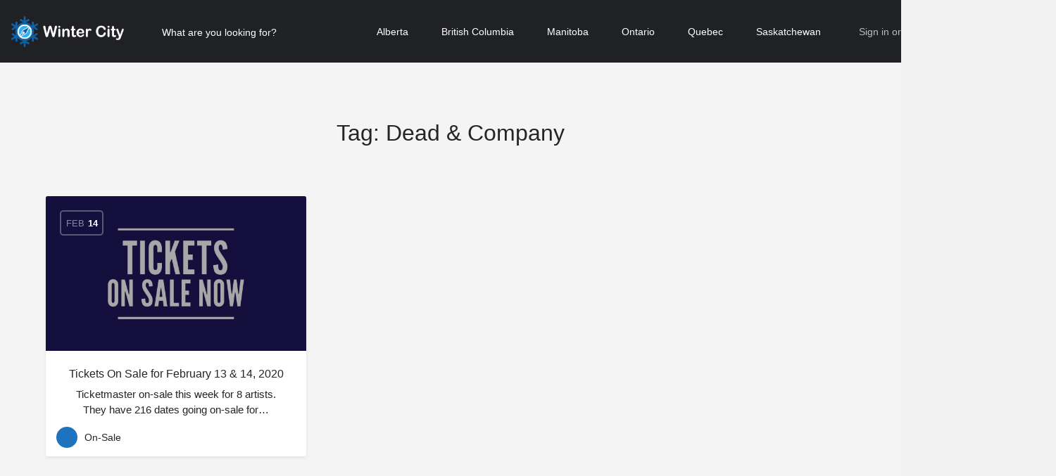

--- FILE ---
content_type: text/html; charset=UTF-8
request_url: https://www.wintercity.ca/post-tag/dead-company/
body_size: 10969
content:
<!DOCTYPE html>
<html lang="en-US">
<head>
	<meta charset="UTF-8" />
	<meta name="viewport" content="width=device-width, initial-scale=1.0, maximum-scale=1.0, user-scalable=no" />
	<link rel="pingback" href="https://www.wintercity.ca/xmlrpc.php">

	<meta name='robots' content='index, follow, max-image-preview:large, max-snippet:-1, max-video-preview:-1' />

	<!-- This site is optimized with the Yoast SEO plugin v22.2 - https://yoast.com/wordpress/plugins/seo/ -->
	<title>Dead &amp; Company Archives - Winter City</title>
	<link rel="canonical" href="https://www.wintercity.ca/post-tag/dead-company/" />
	<meta property="og:locale" content="en_US" />
	<meta property="og:type" content="article" />
	<meta property="og:title" content="Dead &amp; Company Archives - Winter City" />
	<meta property="og:url" content="https://www.wintercity.ca/post-tag/dead-company/" />
	<meta property="og:site_name" content="Winter City" />
	<meta property="og:image" content="https://www.wintercity.ca/wp-content/uploads/2020/01/wintercity.png" />
	<meta property="og:image:width" content="1200" />
	<meta property="og:image:height" content="628" />
	<meta property="og:image:type" content="image/png" />
	<meta name="twitter:card" content="summary_large_image" />
	<meta name="twitter:site" content="@wintercityca" />
	<script type="application/ld+json" class="yoast-schema-graph">{"@context":"https://schema.org","@graph":[{"@type":"CollectionPage","@id":"https://www.wintercity.ca/post-tag/dead-company/","url":"https://www.wintercity.ca/post-tag/dead-company/","name":"Dead &amp; Company Archives - Winter City","isPartOf":{"@id":"https://www.wintercity.ca/#website"},"primaryImageOfPage":{"@id":"https://www.wintercity.ca/post-tag/dead-company/#primaryimage"},"image":{"@id":"https://www.wintercity.ca/post-tag/dead-company/#primaryimage"},"thumbnailUrl":"https://www.wintercity.ca/wp-content/uploads/2020/02/tickets-on-sale-now.jpg","breadcrumb":{"@id":"https://www.wintercity.ca/post-tag/dead-company/#breadcrumb"},"inLanguage":"en-US"},{"@type":"ImageObject","inLanguage":"en-US","@id":"https://www.wintercity.ca/post-tag/dead-company/#primaryimage","url":"https://www.wintercity.ca/wp-content/uploads/2020/02/tickets-on-sale-now.jpg","contentUrl":"https://www.wintercity.ca/wp-content/uploads/2020/02/tickets-on-sale-now.jpg","width":606,"height":404},{"@type":"BreadcrumbList","@id":"https://www.wintercity.ca/post-tag/dead-company/#breadcrumb","itemListElement":[{"@type":"ListItem","position":1,"name":"Home","item":"https://www.wintercity.ca/"},{"@type":"ListItem","position":2,"name":"Dead &amp; Company"}]},{"@type":"WebSite","@id":"https://www.wintercity.ca/#website","url":"https://www.wintercity.ca/","name":"Winter City","description":"Canadian Business and Events Directory | Local Listing","publisher":{"@id":"https://www.wintercity.ca/#organization"},"potentialAction":[{"@type":"SearchAction","target":{"@type":"EntryPoint","urlTemplate":"https://www.wintercity.ca/?s={search_term_string}"},"query-input":"required name=search_term_string"}],"inLanguage":"en-US"},{"@type":"Organization","@id":"https://www.wintercity.ca/#organization","name":"Winter City","url":"https://www.wintercity.ca/","logo":{"@type":"ImageObject","inLanguage":"en-US","@id":"https://www.wintercity.ca/#/schema/logo/image/","url":"https://www.wintercity.ca/wp-content/uploads/2018/09/wintercity.png","contentUrl":"https://www.wintercity.ca/wp-content/uploads/2018/09/wintercity.png","width":500,"height":500,"caption":"Winter City"},"image":{"@id":"https://www.wintercity.ca/#/schema/logo/image/"},"sameAs":["https://www.facebook.com/wintercityca","https://twitter.com/wintercityca","https://www.instagram.com/wintercityca","https://en.wikipedia.org/wiki/Winter_City"]}]}</script>
	<!-- / Yoast SEO plugin. -->


<link rel='dns-prefetch' href='//stats.wp.com' />
<link rel='dns-prefetch' href='//maps.googleapis.com' />
<link rel='dns-prefetch' href='//fonts.googleapis.com' />
<link rel="alternate" type="application/rss+xml" title="Winter City &raquo; Feed" href="https://www.wintercity.ca/feed/" />
<link rel="alternate" type="application/rss+xml" title="Winter City &raquo; Comments Feed" href="https://www.wintercity.ca/comments/feed/" />
<link rel="alternate" type="application/rss+xml" title="Winter City &raquo; Dead &amp; Company Tag Feed" href="https://www.wintercity.ca/post-tag/dead-company/feed/" />
<link rel="stylesheet" href="https://www.wintercity.ca/wp-content/cache/minify/a5ff7.css" media="all" />

<style id='classic-theme-styles-inline-css' type='text/css'>
/*! This file is auto-generated */
.wp-block-button__link{color:#fff;background-color:#32373c;border-radius:9999px;box-shadow:none;text-decoration:none;padding:calc(.667em + 2px) calc(1.333em + 2px);font-size:1.125em}.wp-block-file__button{background:#32373c;color:#fff;text-decoration:none}
</style>
<style id='global-styles-inline-css' type='text/css'>
body{--wp--preset--color--black: #000000;--wp--preset--color--cyan-bluish-gray: #abb8c3;--wp--preset--color--white: #ffffff;--wp--preset--color--pale-pink: #f78da7;--wp--preset--color--vivid-red: #cf2e2e;--wp--preset--color--luminous-vivid-orange: #ff6900;--wp--preset--color--luminous-vivid-amber: #fcb900;--wp--preset--color--light-green-cyan: #7bdcb5;--wp--preset--color--vivid-green-cyan: #00d084;--wp--preset--color--pale-cyan-blue: #8ed1fc;--wp--preset--color--vivid-cyan-blue: #0693e3;--wp--preset--color--vivid-purple: #9b51e0;--wp--preset--gradient--vivid-cyan-blue-to-vivid-purple: linear-gradient(135deg,rgba(6,147,227,1) 0%,rgb(155,81,224) 100%);--wp--preset--gradient--light-green-cyan-to-vivid-green-cyan: linear-gradient(135deg,rgb(122,220,180) 0%,rgb(0,208,130) 100%);--wp--preset--gradient--luminous-vivid-amber-to-luminous-vivid-orange: linear-gradient(135deg,rgba(252,185,0,1) 0%,rgba(255,105,0,1) 100%);--wp--preset--gradient--luminous-vivid-orange-to-vivid-red: linear-gradient(135deg,rgba(255,105,0,1) 0%,rgb(207,46,46) 100%);--wp--preset--gradient--very-light-gray-to-cyan-bluish-gray: linear-gradient(135deg,rgb(238,238,238) 0%,rgb(169,184,195) 100%);--wp--preset--gradient--cool-to-warm-spectrum: linear-gradient(135deg,rgb(74,234,220) 0%,rgb(151,120,209) 20%,rgb(207,42,186) 40%,rgb(238,44,130) 60%,rgb(251,105,98) 80%,rgb(254,248,76) 100%);--wp--preset--gradient--blush-light-purple: linear-gradient(135deg,rgb(255,206,236) 0%,rgb(152,150,240) 100%);--wp--preset--gradient--blush-bordeaux: linear-gradient(135deg,rgb(254,205,165) 0%,rgb(254,45,45) 50%,rgb(107,0,62) 100%);--wp--preset--gradient--luminous-dusk: linear-gradient(135deg,rgb(255,203,112) 0%,rgb(199,81,192) 50%,rgb(65,88,208) 100%);--wp--preset--gradient--pale-ocean: linear-gradient(135deg,rgb(255,245,203) 0%,rgb(182,227,212) 50%,rgb(51,167,181) 100%);--wp--preset--gradient--electric-grass: linear-gradient(135deg,rgb(202,248,128) 0%,rgb(113,206,126) 100%);--wp--preset--gradient--midnight: linear-gradient(135deg,rgb(2,3,129) 0%,rgb(40,116,252) 100%);--wp--preset--font-size--small: 13px;--wp--preset--font-size--medium: 20px;--wp--preset--font-size--large: 36px;--wp--preset--font-size--x-large: 42px;--wp--preset--spacing--20: 0.44rem;--wp--preset--spacing--30: 0.67rem;--wp--preset--spacing--40: 1rem;--wp--preset--spacing--50: 1.5rem;--wp--preset--spacing--60: 2.25rem;--wp--preset--spacing--70: 3.38rem;--wp--preset--spacing--80: 5.06rem;--wp--preset--shadow--natural: 6px 6px 9px rgba(0, 0, 0, 0.2);--wp--preset--shadow--deep: 12px 12px 50px rgba(0, 0, 0, 0.4);--wp--preset--shadow--sharp: 6px 6px 0px rgba(0, 0, 0, 0.2);--wp--preset--shadow--outlined: 6px 6px 0px -3px rgba(255, 255, 255, 1), 6px 6px rgba(0, 0, 0, 1);--wp--preset--shadow--crisp: 6px 6px 0px rgba(0, 0, 0, 1);}:where(.is-layout-flex){gap: 0.5em;}:where(.is-layout-grid){gap: 0.5em;}body .is-layout-flow > .alignleft{float: left;margin-inline-start: 0;margin-inline-end: 2em;}body .is-layout-flow > .alignright{float: right;margin-inline-start: 2em;margin-inline-end: 0;}body .is-layout-flow > .aligncenter{margin-left: auto !important;margin-right: auto !important;}body .is-layout-constrained > .alignleft{float: left;margin-inline-start: 0;margin-inline-end: 2em;}body .is-layout-constrained > .alignright{float: right;margin-inline-start: 2em;margin-inline-end: 0;}body .is-layout-constrained > .aligncenter{margin-left: auto !important;margin-right: auto !important;}body .is-layout-constrained > :where(:not(.alignleft):not(.alignright):not(.alignfull)){max-width: var(--wp--style--global--content-size);margin-left: auto !important;margin-right: auto !important;}body .is-layout-constrained > .alignwide{max-width: var(--wp--style--global--wide-size);}body .is-layout-flex{display: flex;}body .is-layout-flex{flex-wrap: wrap;align-items: center;}body .is-layout-flex > *{margin: 0;}body .is-layout-grid{display: grid;}body .is-layout-grid > *{margin: 0;}:where(.wp-block-columns.is-layout-flex){gap: 2em;}:where(.wp-block-columns.is-layout-grid){gap: 2em;}:where(.wp-block-post-template.is-layout-flex){gap: 1.25em;}:where(.wp-block-post-template.is-layout-grid){gap: 1.25em;}.has-black-color{color: var(--wp--preset--color--black) !important;}.has-cyan-bluish-gray-color{color: var(--wp--preset--color--cyan-bluish-gray) !important;}.has-white-color{color: var(--wp--preset--color--white) !important;}.has-pale-pink-color{color: var(--wp--preset--color--pale-pink) !important;}.has-vivid-red-color{color: var(--wp--preset--color--vivid-red) !important;}.has-luminous-vivid-orange-color{color: var(--wp--preset--color--luminous-vivid-orange) !important;}.has-luminous-vivid-amber-color{color: var(--wp--preset--color--luminous-vivid-amber) !important;}.has-light-green-cyan-color{color: var(--wp--preset--color--light-green-cyan) !important;}.has-vivid-green-cyan-color{color: var(--wp--preset--color--vivid-green-cyan) !important;}.has-pale-cyan-blue-color{color: var(--wp--preset--color--pale-cyan-blue) !important;}.has-vivid-cyan-blue-color{color: var(--wp--preset--color--vivid-cyan-blue) !important;}.has-vivid-purple-color{color: var(--wp--preset--color--vivid-purple) !important;}.has-black-background-color{background-color: var(--wp--preset--color--black) !important;}.has-cyan-bluish-gray-background-color{background-color: var(--wp--preset--color--cyan-bluish-gray) !important;}.has-white-background-color{background-color: var(--wp--preset--color--white) !important;}.has-pale-pink-background-color{background-color: var(--wp--preset--color--pale-pink) !important;}.has-vivid-red-background-color{background-color: var(--wp--preset--color--vivid-red) !important;}.has-luminous-vivid-orange-background-color{background-color: var(--wp--preset--color--luminous-vivid-orange) !important;}.has-luminous-vivid-amber-background-color{background-color: var(--wp--preset--color--luminous-vivid-amber) !important;}.has-light-green-cyan-background-color{background-color: var(--wp--preset--color--light-green-cyan) !important;}.has-vivid-green-cyan-background-color{background-color: var(--wp--preset--color--vivid-green-cyan) !important;}.has-pale-cyan-blue-background-color{background-color: var(--wp--preset--color--pale-cyan-blue) !important;}.has-vivid-cyan-blue-background-color{background-color: var(--wp--preset--color--vivid-cyan-blue) !important;}.has-vivid-purple-background-color{background-color: var(--wp--preset--color--vivid-purple) !important;}.has-black-border-color{border-color: var(--wp--preset--color--black) !important;}.has-cyan-bluish-gray-border-color{border-color: var(--wp--preset--color--cyan-bluish-gray) !important;}.has-white-border-color{border-color: var(--wp--preset--color--white) !important;}.has-pale-pink-border-color{border-color: var(--wp--preset--color--pale-pink) !important;}.has-vivid-red-border-color{border-color: var(--wp--preset--color--vivid-red) !important;}.has-luminous-vivid-orange-border-color{border-color: var(--wp--preset--color--luminous-vivid-orange) !important;}.has-luminous-vivid-amber-border-color{border-color: var(--wp--preset--color--luminous-vivid-amber) !important;}.has-light-green-cyan-border-color{border-color: var(--wp--preset--color--light-green-cyan) !important;}.has-vivid-green-cyan-border-color{border-color: var(--wp--preset--color--vivid-green-cyan) !important;}.has-pale-cyan-blue-border-color{border-color: var(--wp--preset--color--pale-cyan-blue) !important;}.has-vivid-cyan-blue-border-color{border-color: var(--wp--preset--color--vivid-cyan-blue) !important;}.has-vivid-purple-border-color{border-color: var(--wp--preset--color--vivid-purple) !important;}.has-vivid-cyan-blue-to-vivid-purple-gradient-background{background: var(--wp--preset--gradient--vivid-cyan-blue-to-vivid-purple) !important;}.has-light-green-cyan-to-vivid-green-cyan-gradient-background{background: var(--wp--preset--gradient--light-green-cyan-to-vivid-green-cyan) !important;}.has-luminous-vivid-amber-to-luminous-vivid-orange-gradient-background{background: var(--wp--preset--gradient--luminous-vivid-amber-to-luminous-vivid-orange) !important;}.has-luminous-vivid-orange-to-vivid-red-gradient-background{background: var(--wp--preset--gradient--luminous-vivid-orange-to-vivid-red) !important;}.has-very-light-gray-to-cyan-bluish-gray-gradient-background{background: var(--wp--preset--gradient--very-light-gray-to-cyan-bluish-gray) !important;}.has-cool-to-warm-spectrum-gradient-background{background: var(--wp--preset--gradient--cool-to-warm-spectrum) !important;}.has-blush-light-purple-gradient-background{background: var(--wp--preset--gradient--blush-light-purple) !important;}.has-blush-bordeaux-gradient-background{background: var(--wp--preset--gradient--blush-bordeaux) !important;}.has-luminous-dusk-gradient-background{background: var(--wp--preset--gradient--luminous-dusk) !important;}.has-pale-ocean-gradient-background{background: var(--wp--preset--gradient--pale-ocean) !important;}.has-electric-grass-gradient-background{background: var(--wp--preset--gradient--electric-grass) !important;}.has-midnight-gradient-background{background: var(--wp--preset--gradient--midnight) !important;}.has-small-font-size{font-size: var(--wp--preset--font-size--small) !important;}.has-medium-font-size{font-size: var(--wp--preset--font-size--medium) !important;}.has-large-font-size{font-size: var(--wp--preset--font-size--large) !important;}.has-x-large-font-size{font-size: var(--wp--preset--font-size--x-large) !important;}
.wp-block-navigation a:where(:not(.wp-element-button)){color: inherit;}
:where(.wp-block-post-template.is-layout-flex){gap: 1.25em;}:where(.wp-block-post-template.is-layout-grid){gap: 1.25em;}
:where(.wp-block-columns.is-layout-flex){gap: 2em;}:where(.wp-block-columns.is-layout-grid){gap: 2em;}
.wp-block-pullquote{font-size: 1.5em;line-height: 1.6;}
</style>
<link rel="stylesheet" href="https://www.wintercity.ca/wp-content/cache/minify/1ffe2.css" media="all" />




<style id='woocommerce-inline-inline-css' type='text/css'>
.woocommerce form .form-row .required { visibility: visible; }
</style>
<link rel="stylesheet" href="https://www.wintercity.ca/wp-content/cache/minify/97ad6.css" media="all" />









<link rel='stylesheet' id='mylisting-material-icons-css' href='https://fonts.googleapis.com/icon?family=Material+Icons&#038;display=swap&#038;ver=6.4.5' type='text/css' media='all' />
<link rel="stylesheet" href="https://www.wintercity.ca/wp-content/cache/minify/40376.css" media="all" />





<style id='theme-styles-default-inline-css' type='text/css'>
:root{}
</style>
<link rel="stylesheet" href="https://www.wintercity.ca/wp-content/cache/minify/4de41.css" media="all" />


<link rel='stylesheet' id='google-fonts-1-css' href='https://fonts.googleapis.com/css?family=Poppins%3A100%2C100italic%2C200%2C200italic%2C300%2C300italic%2C400%2C400italic%2C500%2C500italic%2C600%2C600italic%2C700%2C700italic%2C800%2C800italic%2C900%2C900italic%7CRubik%3A100%2C100italic%2C200%2C200italic%2C300%2C300italic%2C400%2C400italic%2C500%2C500italic%2C600%2C600italic%2C700%2C700italic%2C800%2C800italic%2C900%2C900italic&#038;display=auto&#038;ver=6.4.5' type='text/css' media='all' />
<link rel="preconnect" href="https://fonts.gstatic.com/" crossorigin><script  src="https://www.wintercity.ca/wp-content/cache/minify/47003.js"></script>




<script type="text/javascript" src="https://stats.wp.com/w.js?ver=202426" id="woo-tracks-js"></script>
<script  src="https://www.wintercity.ca/wp-content/cache/minify/a09a1.js"></script>



<script type="text/javascript" id="wc-add-to-cart-js-extra">
/* <![CDATA[ */
var wc_add_to_cart_params = {"ajax_url":"\/wp-admin\/admin-ajax.php","wc_ajax_url":"\/?wc-ajax=%%endpoint%%","i18n_view_cart":"View cart","cart_url":"https:\/\/www.wintercity.ca\/cart\/","is_cart":"","cart_redirect_after_add":"no"};
/* ]]> */
</script>
<script  src="https://www.wintercity.ca/wp-content/cache/minify/dc06c.js"></script>


<script type="text/javascript" id="woocommerce-js-extra">
/* <![CDATA[ */
var woocommerce_params = {"ajax_url":"\/wp-admin\/admin-ajax.php","wc_ajax_url":"\/?wc-ajax=%%endpoint%%"};
/* ]]> */
</script>
<script  src="https://www.wintercity.ca/wp-content/cache/minify/63a69.js"></script>

<link rel="https://api.w.org/" href="https://www.wintercity.ca/wp-json/" /><link rel="alternate" type="application/json" href="https://www.wintercity.ca/wp-json/wp/v2/tags/242" /><link rel="EditURI" type="application/rsd+xml" title="RSD" href="https://www.wintercity.ca/xmlrpc.php?rsd" />
<meta name="generator" content="WordPress 6.4.5" />
<meta name="generator" content="WooCommerce 8.6.1" />
<script type="text/javascript">var MyListing = {"Helpers":{},"Handlers":{},"MapConfig":{"ClusterSize":35,"AccessToken":"AIzaSyCVUoeOaW6z-TJFcZP1pHFPjLWKf6bibl0","Language":"en","TypeRestrictions":"address","CountryRestrictions":["CA"],"CustomSkins":{}}};</script><script type="text/javascript">var CASE27 = {"ajax_url":"https:\/\/www.wintercity.ca\/wp-admin\/admin-ajax.php","login_url":"https:\/\/www.wintercity.ca\/my-account\/","register_url":"https:\/\/www.wintercity.ca\/my-account\/?register","mylisting_ajax_url":"\/?mylisting-ajax=1","env":"production","ajax_nonce":"d3ffb53632","l10n":{"selectOption":"Select an option","errorLoading":"The results could not be loaded.","removeAllItems":"Remove all items","loadingMore":"Loading more results\u2026","noResults":"No results found","searching":"Searching\u2026","datepicker":{"format":"DD MMMM, YY","timeFormat":"h:mm A","dateTimeFormat":"DD MMMM, YY, h:mm A","timePicker24Hour":false,"firstDay":1,"applyLabel":"Apply","cancelLabel":"Cancel","customRangeLabel":"Custom Range","daysOfWeek":["Su","Mo","Tu","We","Th","Fr","Sa"],"monthNames":["January","February","March","April","May","June","July","August","September","October","November","December"]},"irreversible_action":"This is an irreversible action. Proceed anyway?","delete_listing_confirm":"Are you sure you want to delete this listing?","copied_to_clipboard":"Copied!","nearby_listings_location_required":"Enter a location to find nearby listings.","nearby_listings_retrieving_location":"Retrieving location...","nearby_listings_searching":"Searching for nearby listings...","geolocation_failed":"You must enable location to use this feature.","something_went_wrong":"Something went wrong.","all_in_category":"All in \"%s\"","invalid_file_type":"Invalid file type. Accepted types:","file_limit_exceeded":"You have exceeded the file upload limit (%d)."},"woocommerce":[],"map_provider":"google-maps","js_field_html_img":"<div class=\"uploaded-file uploaded-image review-gallery-image job-manager-uploaded-file\">\t<span class=\"uploaded-file-preview\">\t\t\t\t\t<span class=\"job-manager-uploaded-file-preview\">\t\t\t\t<img src=\"\">\t\t\t<\/span>\t\t\t\t<a class=\"remove-uploaded-file review-gallery-image-remove job-manager-remove-uploaded-file\"><i class=\"mi delete\"><\/i><\/a>\t<\/span>\t<input type=\"hidden\" class=\"input-text\" name=\"\" value=\"b64:\"><\/div>","js_field_html":"<div class=\"uploaded-file  review-gallery-image job-manager-uploaded-file\">\t<span class=\"uploaded-file-preview\">\t\t\t\t\t<span class=\"job-manager-uploaded-file-name\">\t\t\t\t<i class=\"mi insert_drive_file uploaded-file-icon\"><\/i>\t\t\t\t<code><\/code>\t\t\t<\/span>\t\t\t\t<a class=\"remove-uploaded-file review-gallery-image-remove job-manager-remove-uploaded-file\"><i class=\"mi delete\"><\/i><\/a>\t<\/span>\t<input type=\"hidden\" class=\"input-text\" name=\"\" value=\"b64:\"><\/div>"};</script>	<noscript><style>.woocommerce-product-gallery{ opacity: 1 !important; }</style></noscript>
	<meta name="generator" content="Elementor 3.19.4; features: e_optimized_assets_loading, additional_custom_breakpoints, block_editor_assets_optimize, e_image_loading_optimization; settings: css_print_method-external, google_font-enabled, font_display-auto">
            <meta name="google-signin-client_id" content="874963094425-0oo5ki6cbjf8g8eu2n02emhnp8j0d03f.apps.googleusercontent.com">
        <style type="text/css" id="custom-background-css">
body.custom-background { background-color: #f2f2f2; }
</style>
	<link rel="icon" href="https://www.wintercity.ca/wp-content/uploads/2018/09/cropped-wintercity-32x32.png" sizes="32x32" />
<link rel="icon" href="https://www.wintercity.ca/wp-content/uploads/2018/09/cropped-wintercity-192x192.png" sizes="192x192" />
<link rel="apple-touch-icon" href="https://www.wintercity.ca/wp-content/uploads/2018/09/cropped-wintercity-180x180.png" />
<meta name="msapplication-TileImage" content="https://www.wintercity.ca/wp-content/uploads/2018/09/cropped-wintercity-270x270.png" />
<style type="text/css" id="mylisting-typography">body.single-listing .title-style-1 i{color:#c7cdcf;}</style></head>
<body data-rsssl=1 class="archive tag tag-dead-company tag-242 custom-background theme-my-listing woocommerce-no-js my-listing elementor-default elementor-kit-4289">

<div id="c27-site-wrapper"><div class="loader-bg main-loader border-color" style="background-color: #202125;">
	<div class="spin-box" style="
		border-color: transparent;
		border-bottom-color: #fff;
		border-left-color: #fff;
	"></div>
</div>
<link rel="stylesheet" href="https://www.wintercity.ca/wp-content/cache/minify/f41a0.css" media="all" />


<header class="c27-main-header header header-style-default header-width-full-width header-dark-skin header-scroll-dark-skin hide-until-load header-scroll-hide header-menu-right">
	<div class="header-skin"></div>
	<div class="header-container">
		<div class="header-top container-fluid">
			<div class="header-left">
			<div class="mobile-menu">
				<a href="#main-menu">
					<div class="mobile-menu-lines"><i class="mi menu"></i></div>
				</a>
			</div>
			<div class="logo">
									
					<a href="https://www.wintercity.ca/" class="static-logo">
						<img src="https://www.wintercity.ca/wp-content/uploads/2018/09/logo-large.png"
							alt="">
					</a>
							</div>
							
<div class="quick-search-instance text-left" id="c27-header-search-form" data-focus="default">
	<form action="https://www.wintercity.ca/listing/" method="GET">
		<div class="dark-forms header-search  search-shortcode-light">
			<i class="mi search"></i>
			<input type="search" placeholder="What are you looking for?" name="search_keywords" autocomplete="off">
			<div class="instant-results">
				<ul class="instant-results-list ajax-results"></ul>
				<button type="submit" class="buttons full-width button-5 search view-all-results all-results">
					<i class="mi search"></i>View all results				</button>
				<button type="submit" class="buttons full-width button-5 search view-all-results no-results">
					<i class="mi search"></i>No results				</button>
				<div class="loader-bg">
					
<div class="paper-spinner center-vh" style="width: 24px; height: 24px;">
	<div class="spinner-container active">
		<div class="spinner-layer layer-1" style="border-color: #777;">
			<div class="circle-clipper left">
				<div class="circle" style="border-width: 2.5px;"></div>
			</div><div class="gap-patch">
				<div class="circle" style="border-width: 2.5px;"></div>
			</div><div class="circle-clipper right">
				<div class="circle" style="border-width: 2.5px;"></div>
			</div>
		</div>
	</div>
</div>				</div>

							</div>
		</div>
	</form>
</div>
										</div>
			<div class="header-center">
			<div class="i-nav">
				<div class="mobile-nav-head">
					<div class="mnh-close-icon">
						<a href="#close-main-menu">
							<i class="mi close"></i>
						</a>
					</div>

									</div>

				
					<ul id="menu-regions" class="main-menu main-nav"><li id="menu-item-4606" class="menu-item menu-item-type-taxonomy menu-item-object-region menu-item-has-children menu-item-4606"><a href="https://www.wintercity.ca/region/alberta/">Alberta</a>
<div class="submenu-toggle"><i class="material-icons arrow_drop_down"></i></div><ul class="sub-menu i-dropdown">
	<li id="menu-item-4607" class="menu-item menu-item-type-taxonomy menu-item-object-region menu-item-4607"><a href="https://www.wintercity.ca/region/banff/">Banff</a></li>
	<li id="menu-item-4608" class="menu-item menu-item-type-taxonomy menu-item-object-region menu-item-4608"><a href="https://www.wintercity.ca/region/calgary/">Calgary</a></li>
	<li id="menu-item-4609" class="menu-item menu-item-type-taxonomy menu-item-object-region menu-item-4609"><a href="https://www.wintercity.ca/region/canmore/">Canmore</a></li>
	<li id="menu-item-4610" class="menu-item menu-item-type-taxonomy menu-item-object-region menu-item-4610"><a href="https://www.wintercity.ca/region/cochrane/">Cochrane</a></li>
	<li id="menu-item-4611" class="menu-item menu-item-type-taxonomy menu-item-object-region menu-item-4611"><a href="https://www.wintercity.ca/region/edmonton/">Edmonton</a></li>
	<li id="menu-item-4612" class="menu-item menu-item-type-taxonomy menu-item-object-region menu-item-4612"><a href="https://www.wintercity.ca/region/enoch/">Enoch</a></li>
	<li id="menu-item-4613" class="menu-item menu-item-type-taxonomy menu-item-object-region menu-item-4613"><a href="https://www.wintercity.ca/region/st-albert/">St. Albert</a></li>
</ul>
</li>
<li id="menu-item-4614" class="menu-item menu-item-type-taxonomy menu-item-object-region menu-item-has-children menu-item-4614"><a href="https://www.wintercity.ca/region/british-columbia/">British Columbia</a>
<div class="submenu-toggle"><i class="material-icons arrow_drop_down"></i></div><ul class="sub-menu i-dropdown">
	<li id="menu-item-4615" class="menu-item menu-item-type-taxonomy menu-item-object-region menu-item-4615"><a href="https://www.wintercity.ca/region/burnaby/">Burnaby</a></li>
	<li id="menu-item-4616" class="menu-item menu-item-type-taxonomy menu-item-object-region menu-item-4616"><a href="https://www.wintercity.ca/region/langley-city/">Langley City</a></li>
	<li id="menu-item-4617" class="menu-item menu-item-type-taxonomy menu-item-object-region menu-item-4617"><a href="https://www.wintercity.ca/region/port-coquitlam/">Port Coquitlam</a></li>
	<li id="menu-item-4618" class="menu-item menu-item-type-taxonomy menu-item-object-region menu-item-4618"><a href="https://www.wintercity.ca/region/vancouver/">Vancouver</a></li>
	<li id="menu-item-4619" class="menu-item menu-item-type-taxonomy menu-item-object-region menu-item-4619"><a href="https://www.wintercity.ca/region/victoria/">Victoria</a></li>
</ul>
</li>
<li id="menu-item-4620" class="menu-item menu-item-type-taxonomy menu-item-object-region menu-item-has-children menu-item-4620"><a href="https://www.wintercity.ca/region/manitoba/">Manitoba</a>
<div class="submenu-toggle"><i class="material-icons arrow_drop_down"></i></div><ul class="sub-menu i-dropdown">
	<li id="menu-item-4821" class="menu-item menu-item-type-taxonomy menu-item-object-region menu-item-4821"><a href="https://www.wintercity.ca/region/winnipeg/">Winnipeg</a></li>
</ul>
</li>
<li id="menu-item-4822" class="menu-item menu-item-type-taxonomy menu-item-object-region menu-item-has-children menu-item-4822"><a href="https://www.wintercity.ca/region/ontario/">Ontario</a>
<div class="submenu-toggle"><i class="material-icons arrow_drop_down"></i></div><ul class="sub-menu i-dropdown">
	<li id="menu-item-4823" class="menu-item menu-item-type-taxonomy menu-item-object-region menu-item-4823"><a href="https://www.wintercity.ca/region/glenburnie/">Glenburnie</a></li>
	<li id="menu-item-4824" class="menu-item menu-item-type-taxonomy menu-item-object-region menu-item-4824"><a href="https://www.wintercity.ca/region/innisfil/">Innisfil</a></li>
	<li id="menu-item-4825" class="menu-item menu-item-type-taxonomy menu-item-object-region menu-item-4825"><a href="https://www.wintercity.ca/region/mississauga/">Mississauga</a></li>
	<li id="menu-item-4826" class="menu-item menu-item-type-taxonomy menu-item-object-region menu-item-4826"><a href="https://www.wintercity.ca/region/nepean/">Nepean</a></li>
	<li id="menu-item-4827" class="menu-item menu-item-type-taxonomy menu-item-object-region menu-item-4827"><a href="https://www.wintercity.ca/region/ottawa/">Ottawa</a></li>
	<li id="menu-item-4828" class="menu-item menu-item-type-taxonomy menu-item-object-region menu-item-4828"><a href="https://www.wintercity.ca/region/toronto/">Toronto</a></li>
	<li id="menu-item-4829" class="menu-item menu-item-type-taxonomy menu-item-object-region menu-item-4829"><a href="https://www.wintercity.ca/region/vaughan/">Vaughan</a></li>
	<li id="menu-item-4830" class="menu-item menu-item-type-taxonomy menu-item-object-region menu-item-4830"><a href="https://www.wintercity.ca/region/woodbridge/">Woodbridge</a></li>
</ul>
</li>
<li id="menu-item-4630" class="menu-item menu-item-type-taxonomy menu-item-object-region menu-item-has-children menu-item-4630"><a href="https://www.wintercity.ca/region/quebec/">Quebec</a>
<div class="submenu-toggle"><i class="material-icons arrow_drop_down"></i></div><ul class="sub-menu i-dropdown">
	<li id="menu-item-4631" class="menu-item menu-item-type-taxonomy menu-item-object-region menu-item-4631"><a href="https://www.wintercity.ca/region/laval/">Laval</a></li>
	<li id="menu-item-4632" class="menu-item menu-item-type-taxonomy menu-item-object-region menu-item-4632"><a href="https://www.wintercity.ca/region/montreal/">Montreal</a></li>
	<li id="menu-item-4633" class="menu-item menu-item-type-taxonomy menu-item-object-region menu-item-4633"><a href="https://www.wintercity.ca/region/quebec-city/">Quebec City</a></li>
</ul>
</li>
<li id="menu-item-4634" class="menu-item menu-item-type-taxonomy menu-item-object-region menu-item-has-children menu-item-4634"><a href="https://www.wintercity.ca/region/saskatchewan/">Saskatchewan</a>
<div class="submenu-toggle"><i class="material-icons arrow_drop_down"></i></div><ul class="sub-menu i-dropdown">
	<li id="menu-item-4635" class="menu-item menu-item-type-taxonomy menu-item-object-region menu-item-4635"><a href="https://www.wintercity.ca/region/cochin/">Cochin</a></li>
</ul>
</li>
</ul>
					<div class="mobile-nav-button">
						<div class="header-button">
	<a href="https://www.wintercity.ca/add-listing/" class="buttons button-1">
		<i class="icon-location-pin-check-2"></i> Add Free Listing	</a>
</div>					</div>
				</div>
				<div class="i-nav-overlay"></div>
				</div>
			<div class="header-right">
									<div class="user-area signin-area">
						<i class="mi person user-area-icon"></i>
						<a href="https://www.wintercity.ca/my-account/">
							Sign in						</a>
													<span>or</span>
							<a href="https://www.wintercity.ca/my-account/?register">
								Register							</a>
											</div>
					<div class="mob-sign-in">
						<a href="https://www.wintercity.ca/my-account/"><i class="mi person"></i></a>
					</div>

									
				<div class="header-button">
	<a href="https://www.wintercity.ca/add-listing/" class="buttons button-1">
		<i class="icon-location-pin-check-2"></i> Add Free Listing	</a>
</div>
									<div class="search-trigger" data-toggle="modal" data-target="#quicksearch-mobile-modal">
						<a href="#"><i class="mi search"></i></a>
					</div>
							</div>
		</div>
	</div>
</header>

	<div class="c27-top-content-margin"></div>


<div class="archive-page">
	<section class="i-section archive-heading no-description">
		<div class="container">
			<div class="row section-title">
				<h1 class="case27-primary-text">Tag: <span>Dead &amp; Company</span></h1>
			</div>

					</div>
	</section>

	<section class="i-section archive-posts">
		<div class="container">

						
				<div class="row section-body grid">
					    					
<div class="col-md-4 col-sm-6 col-xs-12 ">
    <div class="single-blog-feed grid-item">
        <div class="sbf-container">
            <div class="lf-head">
                <div class="lf-head-btn event-date">
                    <span class="e-month">Feb</span>
                    <span class="e-day">14</span>
                </div>
                            </div>
            <div class="sbf-thumb">
                <a href="https://www.wintercity.ca/tickets-on-sale-for-february-13-14-2020/">
                    <div class="overlay"></div>
                                            <div class="sbf-background" style="background-image: url('https://www.wintercity.ca/wp-content/uploads/2020/02/tickets-on-sale-now.jpg')"></div>
                                    </a>
            </div>
            <div class="sbf-title">
                <a href="https://www.wintercity.ca/tickets-on-sale-for-february-13-14-2020/" class="case27-primary-text">Tickets On Sale for February 13 &#038; 14, 2020</a>
                <p>Ticketmaster on-sale this week for 8 artists. They have 216 dates going on-sale for&hellip;</p>
            </div>

            <div class="listing-details">
                <ul class="c27-listing-preview-category-list">
                    
                        <li>
                            <a href="https://www.wintercity.ca/on-sale/">
                                <span class="cat-icon" style="background-color: #1e73be;">
                                    			<i class="mi bookmark_border" style="color: #fff; "></i>
		                                </span>
                                <span class="category-name">On-Sale</span>
                            </a>
                        </li>

                                                                    </ul>
                </div>
            </div>
    </div>
</div>									</div>

				<div class="blog-footer">
					<div class="row project-changer">
						<div class="text-center">
													</div>
					</div>
				</div>

			
		</div>
	</section>
</div>

</div>

<footer class="footer ">
	<div class="container">
					<div class="row">
				<div class="col-lg-4 col-sm-6 col-xs-12 c_widget woocommerce"><div class="c_widget_title"><h5>About Winter City Canada</h5></div>			<div class="textwidget"><p>Promoting local businesses and events in Canada. We encourage business owners and event organizers/planners to submit in our online directory.</p>
<p>For questions, suggestions, and partnerships email us at <a href="mailto:info@wintercity.ca">info@wintercity.ca</a></p>
</div>
		</div><div class="col-lg-4 col-sm-6 col-xs-12 c_widget woocommerce"><div class="c_widget_title"><h5>Navigation</h5></div><div class="menu-sidebar-footer-container"><ul id="menu-sidebar-footer" class="menu"><li id="menu-item-3256" class="menu-item menu-item-type-post_type menu-item-object-page menu-item-3256"><a href="https://www.wintercity.ca/?page_id=27">Home</a></li>
<li id="menu-item-3324" class="menu-item menu-item-type-post_type menu-item-object-page menu-item-3324"><a href="https://www.wintercity.ca/about-us/">About Us</a></li>
<li id="menu-item-3254" class="menu-item menu-item-type-post_type menu-item-object-page menu-item-3254"><a href="https://www.wintercity.ca/contact-us/">Contact Us</a></li>
<li id="menu-item-4479" class="menu-item menu-item-type-custom menu-item-object-custom menu-item-4479"><a href="https://www.jobslot.com/">Jobs</a></li>
<li id="menu-item-3253" class="menu-item menu-item-type-post_type menu-item-object-page menu-item-3253"><a href="https://www.wintercity.ca/disclaimer/">Disclaimer</a></li>
</ul></div></div><div class="col-lg-4 col-sm-6 col-xs-12 c_widget woocommerce"><div class="c_widget_title"><h5>Versions</h5></div>			<div class="textwidget"><ul>
<li><a href="https://www.wintercity.ca/">Canada &#8211; Winter City Canada</a></li>
<li><a href="https://www.cityguide.us/">USA &#8211; City Guide USA</a></li>
</ul>
</div>
		</div>			</div>
		
		<div class="row">
			<div class="col-md-12">
				<div class="footer-bottom">
					<div class="row">
													<div class="col-md-12 col-sm-12 col-xs-12 social-links">
								<ul id="menu-footer-menu" class="main-menu social-nav"><li id="menu-item-71" class="menu-item menu-item-type-custom menu-item-object-custom menu-item-71"><a href="https://www.facebook.com/WinterCityCA/"><i class="fa fa-facebook-f"></i></a></li>
<li id="menu-item-72" class="menu-item menu-item-type-custom menu-item-object-custom menu-item-72"><a href="https://twitter.com/WinterCityCA"><i class="fa fa-twitter"></i></a></li>
<li id="menu-item-3720" class="menu-item menu-item-type-custom menu-item-object-custom menu-item-3720"><a href="https://www.instagram.com/WinterCityCA/"><i class="fa fa-instagram"></i></a></li>
<li id="menu-item-2992" class="menu-item menu-item-type-custom menu-item-object-custom menu-item-2992"><a href="mailto:info@wintercity.ca"><i class="fa fa-envelope"></i></a></li>
</ul>							</div>
												<div class="col-md-12 col-sm-12 col-xs-12 copyright">
							<p>© 2022 WinterCity.ca product of <a href="https://www.frosteam.com/">Frosteam Digital</a> | Trademarks and brands are the property of their respective owners.</p>
						</div>
					</div>
				</div>
			</div>
		</div>
	</div>
</footer>
<!-- Quick view modal -->

<div id="quick-view" class="modal modal-27 quick-view-modal c27-quick-view-modal" role="dialog">
	<div class="container">
		<div class="modal-dialog">
			<div class="modal-content"></div>
		</div>
	</div>
	<div class="loader-bg">
		
<div class="paper-spinner center-vh" style="width: 28px; height: 28px;">
	<div class="spinner-container active">
		<div class="spinner-layer layer-1" style="border-color: #ddd;">
			<div class="circle-clipper left">
				<div class="circle" style="border-width: 3px;"></div>
			</div><div class="gap-patch">
				<div class="circle" style="border-width: 3px;"></div>
			</div><div class="circle-clipper right">
				<div class="circle" style="border-width: 3px;"></div>
			</div>
		</div>
	</div>
</div>	</div>
</div><div id="comparison-view" class="modal modal-27" role="dialog">
	<div class="modal-dialog">
		<div class="modal-content"></div>
	</div>
	<div class="loader-bg">
		
<div class="paper-spinner center-vh" style="width: 28px; height: 28px;">
	<div class="spinner-container active">
		<div class="spinner-layer layer-1" style="border-color: #ddd;">
			<div class="circle-clipper left">
				<div class="circle" style="border-width: 3px;"></div>
			</div><div class="gap-patch">
				<div class="circle" style="border-width: 3px;"></div>
			</div><div class="circle-clipper right">
				<div class="circle" style="border-width: 3px;"></div>
			</div>
		</div>
	</div>
</div>	</div>
</div>
<!-- Modal - WC Cart Contents-->
<div id="wc-cart-modal" class="modal modal-27" role="dialog">
    <div class="modal-dialog modal-md">
	    <div class="modal-content">
	        <div class="sign-in-box">
				<div class="widget woocommerce widget_shopping_cart"><h2 class="widgettitle">Cart</h2><div class="widget_shopping_cart_content"></div></div>			</div>
		</div>
	</div>
</div><!-- Root element of PhotoSwipe. Must have class pswp. -->
<div class="pswp" tabindex="-1" role="dialog" aria-hidden="true">
<!-- Background of PhotoSwipe.
It's a separate element as animating opacity is faster than rgba(). -->
<div class="pswp__bg"></div>
<!-- Slides wrapper with overflow:hidden. -->
<div class="pswp__scroll-wrap">
    <!-- Container that holds slides.
        PhotoSwipe keeps only 3 of them in the DOM to save memory.
        Don't modify these 3 pswp__item elements, data is added later on. -->
        <div class="pswp__container">
            <div class="pswp__item"></div>
            <div class="pswp__item"></div>
            <div class="pswp__item"></div>
        </div>
        <!-- Default (PhotoSwipeUI_Default) interface on top of sliding area. Can be changed. -->
        <div class="pswp__ui pswp__ui--hidden">
            <div class="pswp__top-bar">
                <!--  Controls are self-explanatory. Order can be changed. -->
                <div class="pswp__counter"></div>
                <button class="pswp__button pswp__button--close" title="Close (Esc)"></button>
                <button class="pswp__button pswp__button--share" title="Share"></button>
                <button class="pswp__button pswp__button--fs" title="Toggle fullscreen"></button>
                <button class="pswp__button pswp__button--zoom" title="Zoom in/out"></button>
                <!-- Preloader demo http://codepen.io/dimsemenov/pen/yyBWoR -->
                <!-- element will get class pswp__preloader--active when preloader is running -->
                <div class="pswp__preloader">
                    <div class="pswp__preloader__icn">
                        <div class="pswp__preloader__cut">
                            <div class="pswp__preloader__donut"></div>
                        </div>
                    </div>
                </div>
            </div>
            <div class="pswp__share-modal pswp__share-modal--hidden pswp__single-tap">
                <div class="pswp__share-tooltip"></div>
            </div>
            <button class="pswp__button pswp__button--arrow--left" title="Previous (arrow left)">
            </button>
            <button class="pswp__button pswp__button--arrow--right" title="Next (arrow right)">
            </button>
            <div class="pswp__caption">
                <div class="pswp__caption__center"></div>
            </div>
        </div>
    </div>
</div><script id="mylisting-dialog-template" type="text/template">
	<div class="mylisting-dialog-wrapper">
		<div class="mylisting-dialog">
			<div class="mylisting-dialog--message"></div><!--
			 --><div class="mylisting-dialog--actions">
				<div class="mylisting-dialog--dismiss mylisting-dialog--action">Dismiss</div>
				<div class="mylisting-dialog--loading mylisting-dialog--action hide">
					
<div class="paper-spinner " style="width: 24px; height: 24px;">
	<div class="spinner-container active">
		<div class="spinner-layer layer-1" style="border-color: #777;">
			<div class="circle-clipper left">
				<div class="circle" style="border-width: 2.5px;"></div>
			</div><div class="gap-patch">
				<div class="circle" style="border-width: 2.5px;"></div>
			</div><div class="circle-clipper right">
				<div class="circle" style="border-width: 2.5px;"></div>
			</div>
		</div>
	</div>
</div>				</div>
			</div>
		</div>
	</div>
</script>        <a href="#" class="back-to-top">
            <i class="mi keyboard_arrow_up"></i>
        </a>
    <style type="text/css">.c27-main-header .logo img { height: 46px; }@media screen and (max-width: 1200px) { .c27-main-header .logo img { height: 50px; } }@media screen and (max-width: 480px) { .c27-main-header .logo img { height: 40px; } }.c27-main-header:not(.header-scroll) .header-skin { background: #202125 }.c27-main-header:not(.header-scroll) .header-skin { border-bottom: 1px solid #202125 } .c27-main-header.header-scroll .header-skin{ background: #202125 !important; }.c27-main-header.header-scroll .header-skin { border-bottom: 1px solid #202125 !important; } footer.footer{ background: #fff }</style>					<div id="quicksearch-mobile-modal" class="modal modal-27">
						<div class="modal-dialog modal-md">
							<div class="modal-content">
								<button type="button" class="close" data-dismiss="modal" aria-label="Close">
									<span aria-hidden="true">&times;</span>
								</button>
								<div class="quick-search-instance text-left" id="quicksearch-mobile" data-focus="always">
	<form action="https://www.wintercity.ca/listing/" method="GET">
		<div class="dark-forms header-search  search-shortcode-light">
			<i class="mi search"></i>
			<input type="search" placeholder="What are you looking for?" name="search_keywords" autocomplete="off">
			<div class="instant-results">
				<ul class="instant-results-list ajax-results"></ul>
				<button type="submit" class="buttons full-width button-5 search view-all-results all-results">
					<i class="mi search"></i>View all results				</button>
				<button type="submit" class="buttons full-width button-5 search view-all-results no-results">
					<i class="mi search"></i>No results				</button>
				<div class="loader-bg">
					
<div class="paper-spinner center-vh" style="width: 24px; height: 24px;">
	<div class="spinner-container active">
		<div class="spinner-layer layer-1" style="border-color: #777;">
			<div class="circle-clipper left">
				<div class="circle" style="border-width: 2.5px;"></div>
			</div><div class="gap-patch">
				<div class="circle" style="border-width: 2.5px;"></div>
			</div><div class="circle-clipper right">
				<div class="circle" style="border-width: 2.5px;"></div>
			</div>
		</div>
	</div>
</div>				</div>

							</div>
		</div>
	</form>
</div>							</div>
						</div>
					</div>
				<script id="case27-basic-marker-template" type="text/template">
	<a href="#" class="marker-icon">
		<div class="marker-img" style="background-image: url({{marker-bg}});"></div>
	</a>
</script>
<script id="case27-traditional-marker-template" type="text/template">
	<div class="cts-marker-pin">
		<img src="https://www.wintercity.ca/wp-content/themes/my-listing/assets/images/pin.png">
	</div>
</script>
<script id="case27-user-location-marker-template" type="text/template">
	<div class="cts-geoloc-marker"></div>
</script>
<script id="case27-marker-template" type="text/template">
	<a href="#" class="marker-icon {{listing-id}}">
		{{icon}}
		<div class="marker-img" style="background-image: url({{marker-bg}});"></div>
	</a>
</script>	<script type='text/javascript'>
		(function () {
			var c = document.body.className;
			c = c.replace(/woocommerce-no-js/, 'woocommerce-js');
			document.body.className = c;
		})();
	</script>
	<script  src="https://www.wintercity.ca/wp-content/cache/minify/1f540.js"></script>

<script type="text/javascript" id="contact-form-7-js-extra">
/* <![CDATA[ */
var wpcf7 = {"api":{"root":"https:\/\/www.wintercity.ca\/wp-json\/","namespace":"contact-form-7\/v1"},"cached":"1"};
/* ]]> */
</script>

<script  src="https://www.wintercity.ca/wp-content/cache/minify/13a81.js"></script>

<script type="text/javascript" id="wc-order-attribution-js-extra">
/* <![CDATA[ */
var wc_order_attribution = {"params":{"lifetime":1.0e-5,"session":30,"ajaxurl":"https:\/\/www.wintercity.ca\/wp-admin\/admin-ajax.php","prefix":"wc_order_attribution_","allowTracking":true},"fields":{"source_type":"current.typ","referrer":"current_add.rf","utm_campaign":"current.cmp","utm_source":"current.src","utm_medium":"current.mdm","utm_content":"current.cnt","utm_id":"current.id","utm_term":"current.trm","session_entry":"current_add.ep","session_start_time":"current_add.fd","session_pages":"session.pgs","session_count":"udata.vst","user_agent":"udata.uag"}};
/* ]]> */
</script>
<script  src="https://www.wintercity.ca/wp-content/cache/minify/7deb1.js"></script>

<script type="text/javascript" id="jquery-lazyloadxt-js-extra">
/* <![CDATA[ */
var a3_lazyload_params = {"apply_images":"1","apply_videos":"1"};
/* ]]> */
</script>

<script  src="https://www.wintercity.ca/wp-content/cache/minify/991e9.js"></script>

<script type="text/javascript" id="jquery-lazyloadxt-extend-js-extra">
/* <![CDATA[ */
var a3_lazyload_extend_params = {"edgeY":"0","horizontal_container_classnames":""};
/* ]]> */
</script>
<script  src="https://www.wintercity.ca/wp-content/cache/minify/0b867.js"></script>

<script type="text/javascript" src="https://maps.googleapis.com/maps/api/js?key=AIzaSyCVUoeOaW6z-TJFcZP1pHFPjLWKf6bibl0&amp;libraries=places&amp;v=3&amp;language=en" id="google-maps-js"></script>




<script  src="https://www.wintercity.ca/wp-content/cache/minify/b2a9e.js"></script>

<script type="text/javascript" id="moment-js-after">
/* <![CDATA[ */
moment.updateLocale( 'en_US', {"months":["January","February","March","April","May","June","July","August","September","October","November","December"],"monthsShort":["Jan","Feb","Mar","Apr","May","Jun","Jul","Aug","Sep","Oct","Nov","Dec"],"weekdays":["Sunday","Monday","Tuesday","Wednesday","Thursday","Friday","Saturday"],"weekdaysShort":["Sun","Mon","Tue","Wed","Thu","Fri","Sat"],"week":{"dow":1},"longDateFormat":{"LT":"g:i a","LTS":null,"L":null,"LL":"F j, Y","LLL":"F j, Y g:i a","LLLL":null}} );
/* ]]> */
</script>




<script  src="https://www.wintercity.ca/wp-content/cache/minify/bb66d.js"></script>

<script type="text/javascript" id="wc-cart-fragments-js-extra">
/* <![CDATA[ */
var wc_cart_fragments_params = {"ajax_url":"\/wp-admin\/admin-ajax.php","wc_ajax_url":"\/?wc-ajax=%%endpoint%%","cart_hash_key":"wc_cart_hash_7bf540e4f4e5e6b719ade49d67aad232","fragment_name":"wc_fragments_7bf540e4f4e5e6b719ade49d67aad232","request_timeout":"5000"};
/* ]]> */
</script>
<script  src="https://www.wintercity.ca/wp-content/cache/minify/b4041.js"></script>

</body>
</html>
<!--
Performance optimized by W3 Total Cache. Learn more: https://www.boldgrid.com/w3-total-cache/

Object Caching 32/729 objects using Disk
Page Caching using Disk: Enhanced 
Minified using Disk

Served from: www.wintercity.ca @ 2024-06-30 05:38:23 by W3 Total Cache
-->

--- FILE ---
content_type: text/html; charset=UTF-8
request_url: https://www.wintercity.ca/wp-content/cache/minify/97ad6.css
body_size: 551
content:
<br />
<b>Notice</b>:  require_once(): read of 6778 bytes failed with errno=12 Cannot allocate memory in <b>/home/wintercity/public_html/wp-includes/default-widgets.php</b> on line <b>59</b><br />
<br />
<b>Fatal error</b>:  require_once(): Failed opening required '/home/wintercity/public_html/wp-includes/widgets/class-wp-widget-tag-cloud.php' (include_path='.:/opt/alt/php74/usr/share/pear') in <b>/home/wintercity/public_html/wp-includes/default-widgets.php</b> on line <b>59</b><br />
<br />
<b>Notice</b>:  fwrite(): write of 661 bytes failed with errno=12 Cannot allocate memory in <b>/home/wintercity/public_html/wp-content/plugins/wordfence/vendor/wordfence/wf-waf/src/lib/storage/file.php</b> on line <b>42</b><br />
<br />
<b>Notice</b>:  file_get_contents(): read of 8192 bytes failed with errno=12 Cannot allocate memory in <b>/home/wintercity/public_html/wp-content/plugins/wordfence/vendor/wordfence/wf-waf/src/lib/storage/file.php</b> on line <b>49</b><br />
<br />
<b>Fatal error</b>:  Uncaught wfWAFStorageFileException: Unable to verify temporary file contents for atomic writing. in /home/wintercity/public_html/wp-content/plugins/wordfence/vendor/wordfence/wf-waf/src/lib/storage/file.php:51
Stack trace:
#0 /home/wintercity/public_html/wp-content/plugins/wordfence/vendor/wordfence/wf-waf/src/lib/storage/file.php(658): wfWAFStorageFile::atomicFilePutContents('/home/wintercit...', '&lt;?php exit('Acc...')
#1 [internal function]: wfWAFStorageFile-&gt;saveConfig('livewaf')
#2 {main}
  thrown in <b>/home/wintercity/public_html/wp-content/plugins/wordfence/vendor/wordfence/wf-waf/src/lib/storage/file.php</b> on line <b>51</b><br />
